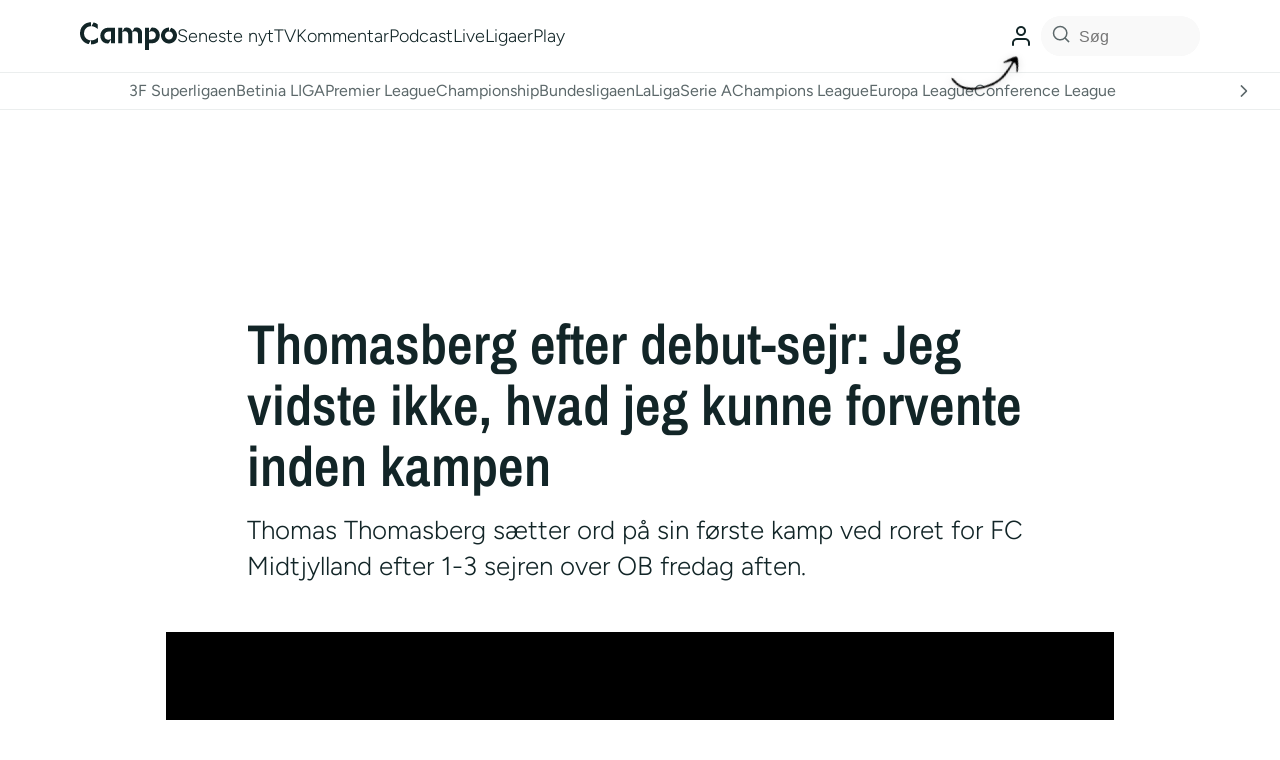

--- FILE ---
content_type: text/html; charset=utf-8
request_url: https://www.google.com/recaptcha/api2/aframe
body_size: 136
content:
<!DOCTYPE HTML><html><head><meta http-equiv="content-type" content="text/html; charset=UTF-8"></head><body><script nonce="3WTkdij5QO70OGffTbE18w">/** Anti-fraud and anti-abuse applications only. See google.com/recaptcha */ try{var clients={'sodar':'https://pagead2.googlesyndication.com/pagead/sodar?'};window.addEventListener("message",function(a){try{if(a.source===window.parent){var b=JSON.parse(a.data);var c=clients[b['id']];if(c){var d=document.createElement('img');d.src=c+b['params']+'&rc='+(localStorage.getItem("rc::a")?sessionStorage.getItem("rc::b"):"");window.document.body.appendChild(d);sessionStorage.setItem("rc::e",parseInt(sessionStorage.getItem("rc::e")||0)+1);localStorage.setItem("rc::h",'1769727167814');}}}catch(b){}});window.parent.postMessage("_grecaptcha_ready", "*");}catch(b){}</script></body></html>

--- FILE ---
content_type: text/css
request_url: https://es-djs.enetscores.com/css/widget/error.css
body_size: 327
content:
@import url('https://fonts.googleapis.com/css?family=Open+Sans');

.wff_widget_img {
	width: 397px;
	height: 182px;
	margin: 200px auto 40px auto;
	background-image: url('/../../../../img/domain_not_allowed.png');
	background-size: 397px 182px;
	background-repeat: no-repeat;
}
.wff_domain_text {
	font-size: 30px;
	font-family: Open Sans;
	font-weight: 600;
	text-transform: uppercase;
	color: #cd1041;
	text-align: center;
}

.wff_domain_name {
	font-size: 16px;
	font-family: Open Sans;
	font-weight: 400;
	color: #808080;
	text-align: center;
}

.wff_button_container {
	display: flex;
}

.wff_add_new_domain_button {
	margin: 40px auto;
	height: 40px;
	padding: 0 15px;
	line-height: 36px;
	cursor: pointer;
	display: inline-block;
	border-radius: 20px;
	font-size: 18px;
	font-weight: bold;
	font-family: Open Sans;
	text-transform: uppercase;
	text-decoration: none;
	background-color: #CD1041;
	color: #FFFFFF;
	border: 2px solid #FFFFFF;
	text-align: center;
}

.wff_add_new_domain_button:hover {
	background-color: #FFFFFF;
	color: #CD1041;
	border: 2px solid #CD1041;
}

.wff_add_new_domain_button:hover .wff_button_text {
	color: #CD1041;
}

.wff_button_text {
	color: #fff;
}

@media (max-width: 510px) {
	.wff_widget_img {
		width: 279px;
		height: 144px;
		background-size: 279px 144px;
	}

	.wff_domain_text {
		font-size: 24px;
	}
}

--- FILE ---
content_type: application/javascript; charset=utf-8
request_url: https://fundingchoicesmessages.google.com/f/AGSKWxX0YMBSli1kdebaN4vx8CsCEL0blX-kipM98cRuw31A1hAUwWCOEHTbzgPLFL7SxC1qBI3IrQ3vOKHwvH53sJK9yCavsUWxfTObCdjL_p3DxRpND8a-ffW3DaQ0E2AZRANYPlXHiVZJAioYDtK69vaGkqoTN49sh9T7FHqBVRenvhCN2lY2qK9DJTiN/_/google160..weborama.js/adweb33..net/adv//adstream_
body_size: -1282
content:
window['c1633c73-c22c-4123-90bc-e04cd4e71913'] = true;